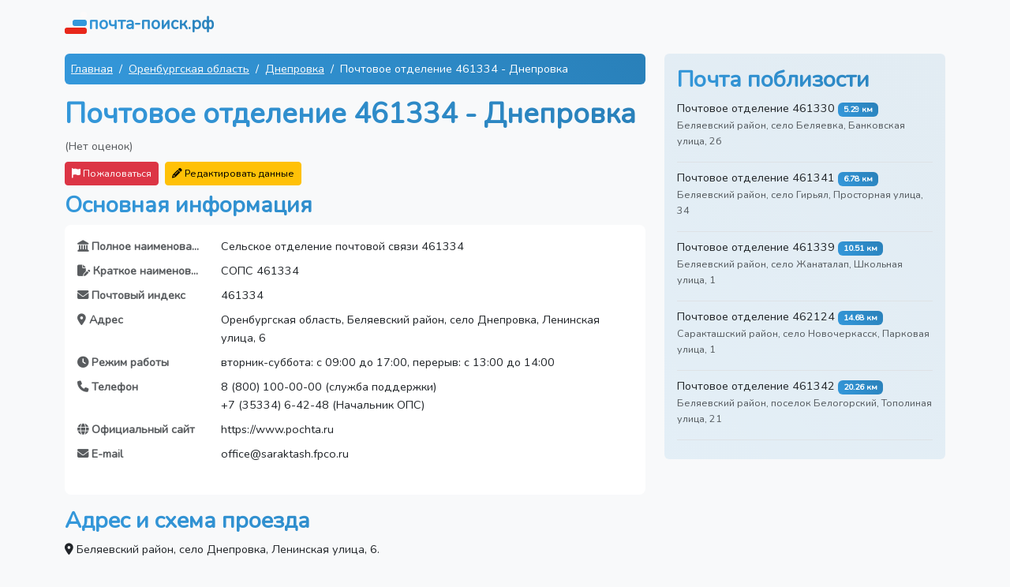

--- FILE ---
content_type: text/html; charset=UTF-8
request_url: https://xn----7sbziqcddue8c.xn--p1ai/pochtovoe-otdelenie-461334-dneprovka-ff675c
body_size: 7221
content:
<!DOCTYPE html>
<html lang="ru" class="h-100">
<head>
    <meta charset="UTF-8">
    <meta name="viewport" content="width=device-width, initial-scale=1.0">
    <meta name="csrf-token" content="LhHrhMsFimvLzfAiKlyVZPC4Fkhq3a0H11mgAN36">
                                        <title>Почта Беляевский район, село Днепровка, Ленинская улица, 6: телефон, режим работы, сайт и отзывы</title>
                                                <meta name="description" content="Телефон, график работы, официальный сайт и схема проезда Почтовое отделение 461334 Днепровка. Оцените удобство и читайте отзывы!">
                                    <link rel="canonical" href="https://xn----7sbziqcddue8c.xn--p1ai/pochtovoe-otdelenie-461334-dneprovka-ff675c">
        <link rel="shortcut icon" href="/images/favicons/favicon.ico">

    <link rel="apple-touch-icon" sizes="180x180" href="/images/favicons/apple-touch-icon.png">

    <link rel="icon" type="image/png" sizes="32x32" href="/images/favicons/favicon-32x32.png">
    <link rel="icon" type="image/png" sizes="16x16" href="/images/favicons/favicon-16x16.png">

    <link rel="manifest" href="/images/favicons/site.webmanifest">
    <link rel="mask-icon" href="/images/favicons/safari-pinned-tab.svg" color="#5bbad5">
    <meta name="msapplication-TileColor" content="#2b5797">
    <meta name="msapplication-TileImage" content="/images/favicons/mstile-144x144.png">
    <meta name="msapplication-config" content="/images/favicons/browserconfig.xml">
    <meta name="theme-color" content="#ffffff">

    <link rel="preload" as="style" href="https://xn----7sbziqcddue8c.xn--p1ai/build/assets/app-e6466152.css" /><link rel="stylesheet" href="https://xn----7sbziqcddue8c.xn--p1ai/build/assets/app-e6466152.css" data-navigate-track="reload" />    <!-- Livewire Styles --><style >[wire\:loading][wire\:loading], [wire\:loading\.delay][wire\:loading\.delay], [wire\:loading\.inline-block][wire\:loading\.inline-block], [wire\:loading\.inline][wire\:loading\.inline], [wire\:loading\.block][wire\:loading\.block], [wire\:loading\.flex][wire\:loading\.flex], [wire\:loading\.table][wire\:loading\.table], [wire\:loading\.grid][wire\:loading\.grid], [wire\:loading\.inline-flex][wire\:loading\.inline-flex] {display: none;}[wire\:loading\.delay\.none][wire\:loading\.delay\.none], [wire\:loading\.delay\.shortest][wire\:loading\.delay\.shortest], [wire\:loading\.delay\.shorter][wire\:loading\.delay\.shorter], [wire\:loading\.delay\.short][wire\:loading\.delay\.short], [wire\:loading\.delay\.default][wire\:loading\.delay\.default], [wire\:loading\.delay\.long][wire\:loading\.delay\.long], [wire\:loading\.delay\.longer][wire\:loading\.delay\.longer], [wire\:loading\.delay\.longest][wire\:loading\.delay\.longest] {display: none;}[wire\:offline][wire\:offline] {display: none;}[wire\:dirty]:not(textarea):not(input):not(select) {display: none;}:root {--livewire-progress-bar-color: #2299dd;}[x-cloak] {display: none !important;}</style>
</head>
<body class="d-flex flex-column h-100 bg-light">

<nav class="navbar">
    <div class="container">
        <a href="https://xn----7sbziqcddue8c.xn--p1ai" class="navbar-brand d-flex align-items-center">
            <img src="/images/logo.svg" width="30" height="30" alt="">
            <span class="fs-4 headline">почта-поиск.рф</span>
        </a>
    </div>
</nav>

<div class="container mt-2">
        <div class="row">
        <div class="col-md-8">
                            <script type="application/ld+json">
    {"@context":"https://schema.org","@type":"BreadcrumbList","itemListElement":[{"@type":"ListItem","position":1,"item":{"@id":"https://xn----7sbziqcddue8c.xn--p1ai","name":"Главная"}},{"@type":"ListItem","position":2,"item":{"@id":"https://xn----7sbziqcddue8c.xn--p1ai/orenburgskaya-oblast/areas","name":"Оренбургская область"}},{"@type":"ListItem","position":3,"item":{"@id":"https://xn----7sbziqcddue8c.xn--p1ai/orenburgskaya-oblast/selo-dneprovka-2/institutions","name":"Днепровка"}},{"@type":"ListItem","position":4,"item":{"@id":"https://xn----7sbziqcddue8c.xn--p1ai/pochtovoe-otdelenie-461334-dneprovka-ff675c","name":"Почтовое отделение 461334 - Днепровка"}}]}
</script>
                <nav aria-label="breadcrumb">
    <ol class="breadcrumb bg-custom p-2 rounded mx-auto">
                    <li class="breadcrumb-item text-white">
                                    <a href="https://xn----7sbziqcddue8c.xn--p1ai" class="link-light">
                        Главная
                    </a>
                            </li>
                    <li class="breadcrumb-item text-white">
                                    <a href="https://xn----7sbziqcddue8c.xn--p1ai/orenburgskaya-oblast/areas" class="link-light">
                        Оренбургская область
                    </a>
                            </li>
                    <li class="breadcrumb-item text-white">
                                    <a href="https://xn----7sbziqcddue8c.xn--p1ai/orenburgskaya-oblast/selo-dneprovka-2/institutions" class="link-light">
                        Днепровка
                    </a>
                            </li>
                    <li class="breadcrumb-item text-white">
                                    Почтовое отделение 461334 - Днепровка
                            </li>
            </ol>
</nav>
            
            <script type="application/ld+json">
    {
    "@context": "https:\/\/schema.org",
    "@type": "LocalBusiness",
    "name": "Почтовое отделение 461334 - Днепровка"
}
</script>

            <h1>Почтовое отделение 461334 - Днепровка</h1>

            <div class="mb-2">
                                    <span class="text-muted">(Нет оценок)</span>
                            </div>


            <div class="d-md-flex">
                <div class="me-md-2 mb-2 mb-md-0">
                    <div wire:snapshot="{&quot;data&quot;:{&quot;reason&quot;:&quot;&quot;,&quot;name&quot;:null,&quot;email&quot;:null,&quot;complainableId&quot;:61814,&quot;complainableType&quot;:&quot;App\\Models\\Institution&quot;,&quot;showModal&quot;:false,&quot;submitted&quot;:false},&quot;memo&quot;:{&quot;id&quot;:&quot;nWYlTqX2BatpH5tckp7U&quot;,&quot;name&quot;:&quot;complaint&quot;,&quot;path&quot;:&quot;pochtovoe-otdelenie-461334-dneprovka-ff675c&quot;,&quot;method&quot;:&quot;GET&quot;,&quot;children&quot;:[],&quot;scripts&quot;:[],&quot;assets&quot;:[],&quot;errors&quot;:[],&quot;locale&quot;:&quot;ru&quot;},&quot;checksum&quot;:&quot;a9e02bc1535e45f4431e57d9f806dcae4081b19e201d6a6ab04577ec66689fa1&quot;}" wire:effects="[]" wire:id="nWYlTqX2BatpH5tckp7U">
    <button class="btn btn-danger btn-sm" wire:click="openModal" >
        <i class="fa fa-flag"></i> Пожаловаться
    </button>
    </div>

                </div>

                <div wire:snapshot="{&quot;data&quot;:{&quot;institutionId&quot;:61814,&quot;data&quot;:[{&quot;full_name&quot;:&quot;\u0421\u0435\u043b\u044c\u0441\u043a\u043e\u0435 \u043e\u0442\u0434\u0435\u043b\u0435\u043d\u0438\u0435 \u043f\u043e\u0447\u0442\u043e\u0432\u043e\u0439 \u0441\u0432\u044f\u0437\u0438 461334&quot;,&quot;short_name&quot;:&quot;\u0421\u041e\u041f\u0421 461334&quot;,&quot;postal_code&quot;:&quot;461334&quot;,&quot;address&quot;:&quot;\u041e\u0440\u0435\u043d\u0431\u0443\u0440\u0433\u0441\u043a\u0430\u044f \u043e\u0431\u043b\u0430\u0441\u0442\u044c, \u0411\u0435\u043b\u044f\u0435\u0432\u0441\u043a\u0438\u0439 \u0440\u0430\u0439\u043e\u043d, \u0441\u0435\u043b\u043e \u0414\u043d\u0435\u043f\u0440\u043e\u0432\u043a\u0430, \u041b\u0435\u043d\u0438\u043d\u0441\u043a\u0430\u044f \u0443\u043b\u0438\u0446\u0430, 6&quot;,&quot;hours&quot;:&quot;\u0432\u0442\u043e\u0440\u043d\u0438\u043a-\u0441\u0443\u0431\u0431\u043e\u0442\u0430: \u0441 09:00 \u0434\u043e 17:00, \u043f\u0435\u0440\u0435\u0440\u044b\u0432: \u0441 13:00 \u0434\u043e 14:00&quot;,&quot;phone&quot;:&quot;8 (800) 100-00-00 (\u0441\u043b\u0443\u0436\u0431\u0430 \u043f\u043e\u0434\u0434\u0435\u0440\u0436\u043a\u0438)\n+7 (35334) 6-42-48 (\u041d\u0430\u0447\u0430\u043b\u044c\u043d\u0438\u043a \u041e\u041f\u0421)&quot;,&quot;website&quot;:&quot;https:\/\/www.pochta.ru&quot;,&quot;email&quot;:&quot;office@saraktash.fpco.ru&quot;},{&quot;s&quot;:&quot;arr&quot;}],&quot;submitted&quot;:false,&quot;showModal&quot;:false},&quot;memo&quot;:{&quot;id&quot;:&quot;PvWdOjnZDlzCFG2rKpYp&quot;,&quot;name&quot;:&quot;data-editors.edit-institution-data&quot;,&quot;path&quot;:&quot;pochtovoe-otdelenie-461334-dneprovka-ff675c&quot;,&quot;method&quot;:&quot;GET&quot;,&quot;children&quot;:[],&quot;scripts&quot;:[],&quot;assets&quot;:[],&quot;errors&quot;:[],&quot;locale&quot;:&quot;ru&quot;},&quot;checksum&quot;:&quot;1d1c73ee93bb439298074a43079d1031bd0287646890040e19a7cff606f34f37&quot;}" wire:effects="[]" wire:id="PvWdOjnZDlzCFG2rKpYp">
    <button class="btn btn-warning btn-sm" wire:click="openModal" >
        <i class="fa fa-pencil"></i> Редактировать данные
    </button>

    </div>
            </div>


            <h2 class="mt-2">Основная информация</h2>
            <div class="card mb-3 border-0 rounded-3">
                <div class="card-body">
                    <dl class="row">
                                                                                                                                        <dt class="col-sm-3 text-muted text-truncate"><i class="fas fa-landmark"></i> Полное наименование</dt>
                                                                    <dd class="col-sm-9">Сельское отделение почтовой связи 461334</dd>
                                                                                                                                                <dt class="col-sm-3 text-muted text-truncate"><i class="fas fa-file-pen"></i> Краткое наименование</dt>
                                                                    <dd class="col-sm-9">СОПС 461334</dd>
                                                                                                                                                <dt class="col-sm-3 text-muted text-truncate"><i class="fas fa-envelope"></i> Почтовый индекс</dt>
                                                                    <dd class="col-sm-9">461334</dd>
                                                                                                                                                <dt class="col-sm-3 text-muted text-truncate"><i class="fas fa-map-marker-alt"></i> Адрес</dt>
                                                                    <dd class="col-sm-9">Оренбургская область, Беляевский район, село Днепровка, Ленинская улица, 6</dd>
                                                                                                                                                                                                    <dt class="col-sm-3 text-muted text-truncate"><i class="fas fa-clock"></i> Режим работы</dt>
                                                                    <dd class="col-sm-9">вторник-суббота: с 09:00 до 17:00, перерыв: с 13:00 до 14:00</dd>
                                                                                                                                                                                                    <dt class="col-sm-3 text-muted text-truncate"><i class="fas fa-phone"></i> Телефон</dt>
                                                                    <dd class="col-sm-9">8 (800) 100-00-00 (служба поддержки)<br />
+7 (35334) 6-42-48 (Начальник ОПС)</dd>
                                                                                                                                                <dt class="col-sm-3 text-muted text-truncate"><i class="fas fa-globe"></i> Официальный сайт</dt>
                                                                    <dd class="col-sm-9">https://www.pochta.ru</dd>
                                                                                                                                                <dt class="col-sm-3 text-muted text-truncate"><i class="fas fa-envelope"></i> E-mail</dt>
                                                                    <dd class="col-sm-9">office@saraktash.fpco.ru</dd>
                                                                                                                                                                                                                                                                                                                                                                                                                                                                                                                                        </dl>
                </div>
            </div>

            
            <h2 class="mt-3">Адрес и схема проезда</h2>
                            <p><i class="fas fa-map-marker-alt"></i> Беляевский район, село Днепровка, Ленинская улица, 6.</p>
                        <p>Проложите свой маршрут с помощью карты.</p>
            <div id="map"></div>

                            <h2 class="mt-3">График работы</h2>
                <p>Вторник-суббота: с 09:00 до 17:00, перерыв: с 13:00 до 14:00</p>

                                    <div class="alert alert-secondary d-flex align-items-center">
                        <i class="fas fa-exclamation-circle fa-3x text-muted"></i>
                        <div class="flex-grow-1">
                            <p class="mb-0 mx-3">Обязательно уточняйте часы приема граждан по телефону.
                                <br> 8 (800) 100-00-00 (служба поддержки)<br />
+7 (35334) 6-42-48 (Начальник ОПС)</p>
                        </div>
                    </div>
                
                        <h2 class="my-4">Отзывы</h2>
            <div>
                            </div>

            <div class="text-center p-3">
                <i class="fas fa-comment fa-4x mb-3 headline"></i>
                <h2 class="mb-4">Оставьте свой отзыв</h2>
                <p class="lead">Ваше мнение важно для нас. Нажмите кнопку ниже, чтобы добавить свой отзыв.</p>
            </div>

            <div wire:snapshot="{&quot;data&quot;:{&quot;rating&quot;:null,&quot;name&quot;:&quot;&quot;,&quot;text&quot;:&quot;&quot;,&quot;institutionId&quot;:61814,&quot;showForm&quot;:false},&quot;memo&quot;:{&quot;id&quot;:&quot;lac48cKcapwIGZafOMCf&quot;,&quot;name&quot;:&quot;comment-forms.comment-form&quot;,&quot;path&quot;:&quot;pochtovoe-otdelenie-461334-dneprovka-ff675c&quot;,&quot;method&quot;:&quot;GET&quot;,&quot;children&quot;:[],&quot;scripts&quot;:[],&quot;assets&quot;:[],&quot;errors&quot;:[],&quot;locale&quot;:&quot;ru&quot;},&quot;checksum&quot;:&quot;d0c9d92ce9b522d72c1c1a662a878b294d98c923ef9a6b48256c26395e69fd67&quot;}" wire:effects="{&quot;listeners&quot;:[&quot;closeOtherForms&quot;]}" wire:id="lac48cKcapwIGZafOMCf" class="mb-4">
    
    
            <div class="d-grid gap-2 col-6 mx-auto">
            <button wire:click="toggleForm" class="btn btn-custom">Добавить отзыв</button>
        </div>
    </div>

        </div>
        <div class="col-md-4">

                            <div class="card card-body border-0 mb-4 nearest-container">
                    <h2>Почта поблизости</h2>
                    <ul class="list-unstyled mb-0">
                                                    <li class="border-bottom mb-2 nearest-item">
                                <div class="position-relative">
                                    <a href="https://xn----7sbziqcddue8c.xn--p1ai/pochtovoe-otdelenie-461330-belyaevka-6e244b"
                                       class="link-dark text-decoration-none">Почтовое отделение 461330</a>
                                    <span class="badge badge-distance">5.29 км</span>
                                    <p class="text-muted small">Беляевский район, село Беляевка, Банковская улица, 2б</p>
                                </div>
                            </li>
                                                    <li class="border-bottom mb-2 nearest-item">
                                <div class="position-relative">
                                    <a href="https://xn----7sbziqcddue8c.xn--p1ai/pochtovoe-otdelenie-461341-giryal-19bd19"
                                       class="link-dark text-decoration-none">Почтовое отделение 461341</a>
                                    <span class="badge badge-distance">6.78 км</span>
                                    <p class="text-muted small">Беляевский район, село Гирьял, Просторная улица, 34</p>
                                </div>
                            </li>
                                                    <li class="border-bottom mb-2 nearest-item">
                                <div class="position-relative">
                                    <a href="https://xn----7sbziqcddue8c.xn--p1ai/pochtovoe-otdelenie-461339-zhanatalap-9181f7"
                                       class="link-dark text-decoration-none">Почтовое отделение 461339</a>
                                    <span class="badge badge-distance">10.51 км</span>
                                    <p class="text-muted small">Беляевский район, село Жанаталап, Школьная улица, 1</p>
                                </div>
                            </li>
                                                    <li class="border-bottom mb-2 nearest-item">
                                <div class="position-relative">
                                    <a href="https://xn----7sbziqcddue8c.xn--p1ai/pochtovoe-otdelenie-462124-novocherkassk-7c67a3"
                                       class="link-dark text-decoration-none">Почтовое отделение 462124</a>
                                    <span class="badge badge-distance">14.68 км</span>
                                    <p class="text-muted small">Саракташский район, село Новочеркасск, Парковая улица, 1</p>
                                </div>
                            </li>
                                                    <li class="border-bottom mb-2 nearest-item">
                                <div class="position-relative">
                                    <a href="https://xn----7sbziqcddue8c.xn--p1ai/pochtovoe-otdelenie-461342-belogorskij-4beb57"
                                       class="link-dark text-decoration-none">Почтовое отделение 461342</a>
                                    <span class="badge badge-distance">20.26 км</span>
                                    <p class="text-muted small">Беляевский район, поселок Белогорский, Тополиная улица, 21</p>
                                </div>
                            </li>
                                            </ul>
                </div>
            
        </div>
    </div>

    <div>
    <h2 class="my-4">Последние отзывы</h2>
            <div class="row g-3" data-masonry='{"percentPosition": true }'>
                            <div class="col-md-6">
                    <div class="card border-0 rounded-3">
                        <div class="card-body">
                            <div class="mb-1">
                                <h5 class="card-title">
                                    <a href="https://xn----7sbziqcddue8c.xn--p1ai/pochtovoe-otdelenie-241990-bryansk-bd1d0c">
                                        Почтовое отделение 241990 - Брянск
                                    </a>
                                </h5>
                                <small class="text-muted">25.12.2025 17:37</small>
                            </div>
                            <div class="mb-2">
                                <span class="me-2">Оценка: </span>
                                                                    <i class="fa fa-star text-warning"></i>
                                                                    <i class="fa fa-star text-warning"></i>
                                                                    <i class="fa fa-star text-warning"></i>
                                                                    <i class="fa fa-star text-warning"></i>
                                                                    <i class="fa fa-star text-warning"></i>
                                                            </div>
                            <p class="card-text">Работа на отлично!!! С новым годом ребята!!!</p>
                        </div>
                    </div>
                </div>
                            <div class="col-md-6">
                    <div class="card border-0 rounded-3">
                        <div class="card-body">
                            <div class="mb-1">
                                <h5 class="card-title">
                                    <a href="https://xn----7sbziqcddue8c.xn--p1ai/pochtovoe-otdelenie-457032-demarino-01502c">
                                        Почтовое отделение 457032 - Демарино
                                    </a>
                                </h5>
                                <small class="text-muted">15.10.2025 07:18</small>
                            </div>
                            <div class="mb-2">
                                <span class="me-2">Оценка: </span>
                                                                    <i class="fa fa-star text-warning"></i>
                                                                    <i class="fa fa-star text-warning"></i>
                                                                    <i class="fa fa-star text-warning"></i>
                                                                    <i class="fa fa-star text-warning"></i>
                                                                    <i class="fa fa-star text-warning"></i>
                                                            </div>
                            <p class="card-text">Обслуживание вежливое. </p>
                        </div>
                    </div>
                </div>
                            <div class="col-md-6">
                    <div class="card border-0 rounded-3">
                        <div class="card-body">
                            <div class="mb-1">
                                <h5 class="card-title">
                                    <a href="https://xn----7sbziqcddue8c.xn--p1ai/pochtovoe-otdelenie-399571-ivanovka-a1d933">
                                        Почтовое отделение 399571 - Ивановка
                                    </a>
                                </h5>
                                <small class="text-muted">10.10.2025 06:05</small>
                            </div>
                            <div class="mb-2">
                                <span class="me-2">Оценка: </span>
                                                                    <i class="fa fa-star text-warning"></i>
                                                                    <i class="fa fa-star text-warning"></i>
                                                                    <i class="fa fa-star text-warning"></i>
                                                                    <i class="fa fa-star text-warning"></i>
                                                                    <i class="fa fa-star text-warning"></i>
                                                            </div>
                            <p class="card-text">Почтовое отделение в д. Ивановка работает отлично, но рабочих дней очень мало, работники вежливые м добрые, но хотелось бы новое помещение, работают они в очень плохих условиях. </p>
                        </div>
                    </div>
                </div>
                            <div class="col-md-6">
                    <div class="card border-0 rounded-3">
                        <div class="card-body">
                            <div class="mb-1">
                                <h5 class="card-title">
                                    <a href="https://xn----7sbziqcddue8c.xn--p1ai/pochtovoe-otdelenie-306235-uslanka-c9decd">
                                        Почтовое отделение 306235 - Усланка
                                    </a>
                                </h5>
                                <small class="text-muted">28.08.2025 10:32</small>
                            </div>
                            <div class="mb-2">
                                <span class="me-2">Оценка: </span>
                                                                    <i class="fa fa-star text-warning"></i>
                                                                    <i class="fa fa-star text-warning"></i>
                                                                    <i class="fa fa-star text-warning"></i>
                                                                    <i class="fa fa-star text-warning"></i>
                                                                    <i class="fa fa-star text-warning"></i>
                                                            </div>
                            <p class="card-text">Быстрое обслуживание</p>
                        </div>
                    </div>
                </div>
                            <div class="col-md-6">
                    <div class="card border-0 rounded-3">
                        <div class="card-body">
                            <div class="mb-1">
                                <h5 class="card-title">
                                    <a href="https://xn----7sbziqcddue8c.xn--p1ai/pochtovoe-otdelenie-346769-orlovka-51a7bf">
                                        Почтовое отделение 346769 - Орловка
                                    </a>
                                </h5>
                                <small class="text-muted">22.08.2025 05:02</small>
                            </div>
                            <div class="mb-2">
                                <span class="me-2">Оценка: </span>
                                                                    <i class="fa fa-star text-warning"></i>
                                                                    <i class="fa fa-star text-warning"></i>
                                                                    <i class="fa fa-star text-warning"></i>
                                                                    <i class="fa fa-star text-warning"></i>
                                                                    <i class="fa fa-star text-warning"></i>
                                                            </div>
                            <p class="card-text">Вежливое обслуживание, работают быстро и качественно. Спасибо за ваш нелегкий труд.</p>
                        </div>
                    </div>
                </div>
                    </div>
    </div>

</div>

<footer class="footer mt-auto pt-5 pb-3">
    <div class="container border-top pt-3">
        <div class="row">
            <div class="col-md-4 order-md-2">
                <ul class="list-unstyled small">
                    <li class="mb-2"><a href="https://xn----7sbziqcddue8c.xn--p1ai/privacy-policy" class="text-muted text-decoration-none">Политика обработки персональных данных</a>
                    </li>
                    <li class="mb-2"><a href="https://xn----7sbziqcddue8c.xn--p1ai/terms-of-service" class="text-muted text-decoration-none">Пользовательское соглашение</a>
                    </li>
                </ul>
            </div>
            <div class="col-md-8 order-md-1">
                <ul class="list-unstyled small">
                    <li class="mb-2">&copy; 2026 Все права защищены, почта-поиск.рф.</li>
                    <li class="mb-2">При копировании информации ссылка на источник обязательна.</li>
                </ul>
            </div>
        </div>
    </div>
</footer>

<link rel="modulepreload" href="https://xn----7sbziqcddue8c.xn--p1ai/build/assets/app-c94ffb11.js" /><script type="module" src="https://xn----7sbziqcddue8c.xn--p1ai/build/assets/app-c94ffb11.js" data-navigate-track="reload"></script><script src="/livewire/livewire.min.js?id=770f7738"   data-csrf="LhHrhMsFimvLzfAiKlyVZPC4Fkhq3a0H11mgAN36" data-update-uri="/livewire/update" data-navigate-once="true"></script>

    <script src="https://api-maps.yandex.ru/2.1/?lang=ru_RU&load=package.full"></script>
    <script>
        ymaps.ready(function () {
            var myMap = new ymaps.Map("map", {
                center: [51.42200000, 56.34420000],
                zoom: 14,
                controls: ["zoomControl", "fullscreenControl"]
            });
            var myPlacemark = new ymaps.Placemark(
                myMap.getCenter(),
                {balloonContentBody: ["<address>", "<strong>Почтовое отделение 461334 - Днепровка</strong>", "<br/>", "Беляевский район, село Днепровка, Ленинская улица, 6", "</address>"].join("")},
                {preset: "islands#redDotIcon"}
            );
            myMap.geoObjects.add(myPlacemark);
        });
    </script>

<script>
!function(e,t,c,n,r,a){e.ym=e.ym||function(){(e.ym.a=e.ym.a||[]).push(arguments)},e.ym.l=+new Date;for(var m=0;m<document.scripts.length;m++)if(document.scripts[m].src===n)return;r=t.createElement(c),a=t.getElementsByTagName(c)[0],r.async=1,r.src=n,a.parentNode.insertBefore(r,a)}(window,document,"script","https://mc.yandex.ru/metrika/tag.js"),ym(96335690,"init",{clickmap:!0,trackLinks:!0,accurateTrackBounce:!0});
</script>
<noscript><div><img src="https://mc.yandex.ru/watch/96335690" style="position:absolute; left:-9999px;" alt="" /></div></noscript>
<script>
new Image().src="//counter.yadro.ru/hit?r"+escape(document.referrer)+("undefined"==typeof screen?"":";s"+screen.width+"*"+screen.height+"*"+(screen.colorDepth?screen.colorDepth:screen.pixelDepth))+";u"+escape(document.URL)+";h"+escape(document.title.substring(0,150))+";"+Math.random();
</script>

</body>
</html>
